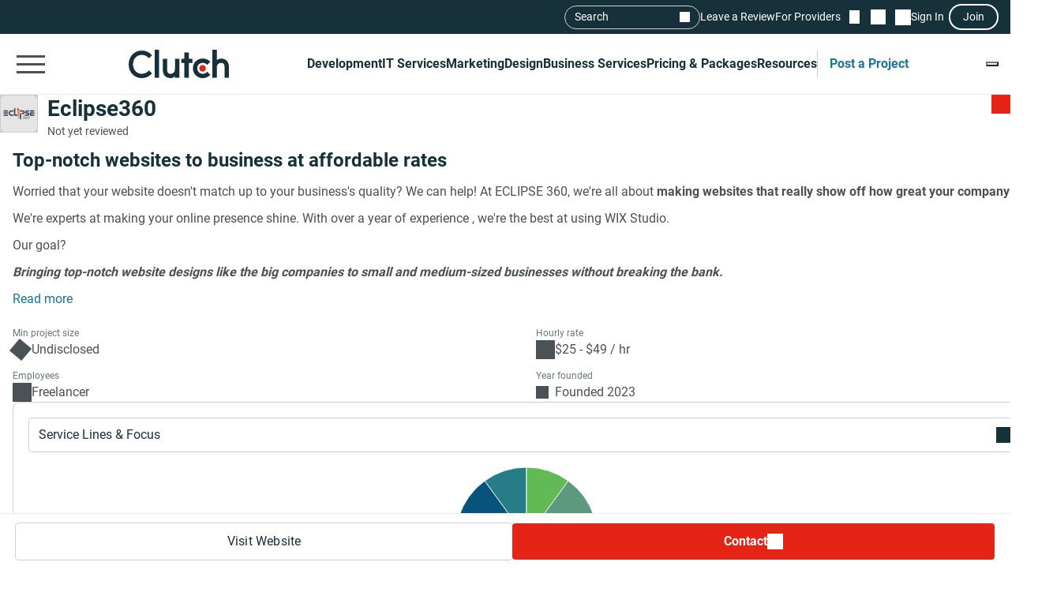

--- FILE ---
content_type: text/html; charset=utf-8
request_url: https://clutch.co/profile/eclipse360
body_size: 16523
content:
<!DOCTYPE html>
<html lang="en">
<head>
    <meta charset="UTF-8">
		<meta content="width=device-width, initial-scale=1" name="viewport">
    <meta http-equiv="Content-Type" content="text/html; charset=utf-8" />
    <title>Eclipse360 - Services & Company Info</title>    
    <meta name="description" content="Worried that your website doesn&#39;t match up to your business&#39;s quality? We can help! At ECLIPSE 360, we&#39;re all about making websites that really show off">
    <meta http-equiv="x-dns-prefetch-control" content="on">
    <meta name="robots" content="index, follow, max-image-preview:large, max-snippet:-1, max-video-preview:-1"><link rel="canonical" href="https://clutch.co/profile/eclipse360">
    
    <meta property="og:title" content="Eclipse360">
    <meta property="og:description" content="Worried that your website doesn&#39;t match up to your business&#39;s quality? We can help! At ECLIPSE 360, we&#39;re all about making websites that really show off">
    <meta property="og:image" content="https://img.shgstatic.com/clutch-static-prod/og_profile/s3fs-public/logos/323e3ba089d8d9c3ac874ea7d6b2730d.jpeg">
    <meta property="og:url" content="https://clutch.co/profile/eclipse360">
    <meta property="og:type" content="business.business">
    <meta property="twitter:site" content="@clutch_co">
    <meta property="twitter:card" content="summary_large_image">
    <meta property="twitter:title" content="Eclipse360">
    <meta property="twitter:description" content="Worried that your website doesn&#39;t match up to your business&#39;s quality? We can help! At ECLIPSE 360, we&#39;re all about making websites that really show off">
    <link rel="shortcut icon" href="/static/icons/favicon-white.png" type="image/png" />
    <link rel="apple-touch-icon" href="/static/icons/apple-touch-icon120x120.png" type="application/octet-stream"
        sizes="120x120" />
    <link rel="apple-touch-icon" href="/static/icons/apple-touch-icon152x152.png" type="application/octet-stream"
        sizes="152x152" />
    <link rel="apple-touch-icon" href="/static/icons/apple-touch-icon167x167.png" type="application/octet-stream"
        sizes="167x167" />
    <link rel="apple-touch-icon" href="/static/icons/apple-touch-icon180x180.png" type="application/octet-stream"
        sizes="180x180" />
    <link rel="alternate" type="application/rss+xml" ref="https://clutch.co/rssfeed">

    
    
    
    

		
		<style id="inline_css">
	    :root {
	      --fontDisplay: optional;
	    }
        @font-face {  font-family: "Roboto";  font-display: var(--fontDisplay, optional);  font-style: normal;  font-weight: 300;  src: local("Roboto Light"), local("Roboto-Light"), url("https://img.shgstatic.com/static/fonts/roboto-v19-latin-300.woff2") format("woff2");}@font-face {  font-family: "Roboto";  font-style: normal;  font-display: var(--fontDisplay, optional);  font-weight: 400;  src: local("Roboto"), local("Roboto-Regular"), url("https://img.shgstatic.com/static/fonts/roboto-v19-latin-regular.woff2") format("woff2");} @font-face {  font-family: "Roboto";  font-style: normal;  font-display: var(--fontDisplay, optional);  font-weight: 600;  src: local("Roboto Medium"), local("Roboto-Medium"), url("https://img.shgstatic.com/static/fonts/roboto-v20-latin-500.woff2") format("woff2");}@font-face {  font-family: "Roboto";  font-style: normal;  font-display: var(--fontDisplay, optional);  font-weight: 700;  src: local("Roboto Bold"), local("Roboto-Bold"), url("https://img.shgstatic.com/static/fonts/roboto-v20-latin-700.woff2") format("woff2");}#common-header .sg-container {  --sgContainerMobileCheckpoint: 100%;  --sgContainerTabletCheckpoint: 100%;  --sgContainerDesktopCheckpoint: 1400px;}#common-header .header__mobile-menu-button {  height: 48px;  padding: 12px 6px;  border: 0;  outline: 0;  background: transparent;  position: relative;}@container main (min-width: 992px) {  #common-header .header__mobile-menu-button {    content-visibility: hidden;    display: none;  }}#common-header .header__mobile-menu-button:focus {  outline: none;}#common-header .header__mobile-menu-bar {  display: block;  width: 36px;  height: 3px;  background-color: #fff;}#common-header .header__mobile-menu-bar + .header__mobile-menu-bar {  margin-top: 7px;}#common-header .header__mobile-menu-bar:not(:last-child) {  transition: all 0.1s ease-in-out;}#common-header .header__primary.header__primary--white .header__mobile-menu-bar {  background-color: #4a5255;}#common-header .header__primary.header__primary--white .search_mobile__button::after {  background-color: #4a5255;  mask-image: url('data:image/svg+xml;charset=utf-8,<svg xmlns="http://www.w3.org/2000/svg" fill="none" viewBox="0 0 14 15"><path fill="%23fff" d="M12.89 14.15 7.93 9.18a4.96 4.96 0 0 1-2.91 1c-1.3 0-2.4-.46-3.32-1.37a4.5 4.5 0 0 1-1.36-3.3c0-1.3.45-2.41 1.36-3.32A4.5 4.5 0 0 1 5.01.82c1.3 0 2.4.46 3.32 1.37A4.5 4.5 0 0 1 9.7 5.5a5 5 0 0 1-1 2.91l4.96 4.96zM5.02 9.1q1.5 0 2.55-1.05c.7-.7 1.04-1.55 1.04-2.55s-.35-1.85-1.04-2.55A3.47 3.47 0 0 0 5.02 1.9c-1 0-1.86.35-2.56 1.05S1.42 4.5 1.42 5.5s.35 1.85 1.04 2.55c.7.7 1.55 1.05 2.56 1.05"/></svg>');  mask-repeat: no-repeat;  mask-position: center;  mask-size: contain;}#common-header .header__primary {  background-color: #17313b;  padding-top: 8px;  padding-bottom: 8px;}#common-header .header__primary-container {  display: flex;  align-items: center;  justify-content: space-between;  gap: 15px;  position: relative;}#common-header .header__primary-logotype {  display: flex;}#common-header .header__primary-logotype-link {  display: inline-block;  width: 130px;  height: 36px;  background-image: url('data:image/svg+xml;charset=UTF-8,<svg version="1.1" xmlns="http://www.w3.org/2000/svg" x="0px" y="0px" width="87.861px" height="25px" viewBox="0 0 87.861 25" enable-background="new 0 0 87.861 25" xml:space="preserve"><rect x="22.861" y="0" fill="%23FFFFFF" width="4" height="25"/><path fill="%23FFFFFF" d="M40.861,17.025c0,3.826-3.217,4.131-4.174,4.131c-2.391,0-2.826-2.238-2.826-3.588V8h-4v9.548c0,2.37,0.744,4.326,2.048,5.63c1.152,1.153,2.878,1.783,4.748,1.783c1.326,0,3.204-0.413,4.204-1.326V25h4V8h-4V17.025z"/><polygon fill="%23FFFFFF" points="52.861,2 48.861,2 48.861,8 45.861,8 45.861,12 48.861,12 48.861,25 52.861,25 52.861,12 55.861,12 55.861,8 52.861,8"/><path fill="%23FFFFFF" d="M68.458,19.917c-0.871,0.783-2.021,1.217-3.283,1.217c-2.782,0-4.825-2.043-4.825-4.848s1.978-4.762,4.825-4.762c1.24,0,2.412,0.413,3.305,1.196l0.607,0.522l2.697-2.696l-0.675-0.609C69.522,8.504,67.415,7.7,65.174,7.7c-5,0-8.631,3.608-8.631,8.565c0,4.936,3.718,8.673,8.631,8.673c2.283,0,4.412-0.804,5.979-2.26l0.652-0.609l-2.739-2.694L68.458,19.917z"/><path fill="%23FFFFFF" d="M86.061,9.482C84.909,8.33,83.559,7.7,81.689,7.7c-1.326,0-2.828,0.413-3.828,1.325V0h-4v25h4v-9.365c0-3.826,2.718-4.13,3.675-4.13c2.391,0,2.325,2.239,2.325,3.587V25h4v-9.887C87.861,12.743,87.366,10.787,86.061,9.482"/><path fill="%23E62415" d="M65.043,13.438c1.598,0,2.893,1.293,2.893,2.892c0,1.597-1.295,2.892-2.893,2.892c-1.597,0-2.891-1.295-2.891-2.892C62.153,14.732,63.447,13.438,65.043,13.438"/><path fill="%23FFFFFF" d="M17.261,18.721c-1.521,1.565-3.587,2.413-5.761,2.413c-4.456,0-7.696-3.5-7.696-8.304c0-4.826,3.24-8.326,7.696-8.326c2.153,0,4.196,0.847,5.74,2.391l0.608,0.609l2.674-2.674l-0.587-0.609C17.718,1.938,14.718,0.7,11.5,0.7C4.935,0.7,0,5.917,0,12.851C0,19.764,4.957,24.96,11.5,24.96c3.24,0,6.24-1.26,8.457-3.543l0.587-0.609l-2.652-2.717L17.261,18.721z"/></svg>');  background-position: 50%;  background-repeat: no-repeat;  background-size: contain;}#common-header .header__primary.header__primary--white {  background-color: #fff;  border-bottom: 1px solid #e9e9e9;}#common-header .header__primary.header__primary--white .header__primary-logotype-link {  background-image: url('data:image/svg+xml;charset=UTF-8,<svg xmlns="http://www.w3.org/2000/svg" viewBox="0 0 405.7 115"><circle cx="299.2" cy="75.3" r="13.3" fill="%23E62415"/><path fill="%2317313B" d="M105.6 0h17.6v113.5h-17.6V0zm81.7 78.5c0 17.6-14.4 19-18.8 19-11 0-12.6-10.3-12.6-16.5V37.1h-17.7v43.8c-.1 10.9 3 19.9 9 25.9a32.1 32.1 0 0040.1 2.1v4.6H205V37.1h-17.7v41.4zm55.9-67.1h-17.7v25.7h-12.3v16.7h12.3v59.7h17.7V53.8h14.5V37.1h-14.5V11.4zM315 91.8c-4 3.6-9.3 5.6-15.1 5.6a21.6 21.6 0 01-22.2-22.3c0-12.9 9.1-21.9 22.2-21.9 5.7 0 11.1 1.9 15.2 5.5l2.8 2.4 12.4-12.4-3.1-2.8a40.6 40.6 0 00-27.3-10.3c-23 0-39.7 16.6-39.7 39.4a39 39 0 0039.7 39.9c10.5 0 20.3-3.7 27.5-10.4l3-2.8-12.6-12.4-2.8 2.5zm81.7-48a32.1 32.1 0 00-40.1-2.1V0h-17.7v113.5h17.7V72.2c0-17.6 14.4-19 18.8-19 11 0 12.6 10.3 12.6 16.5v43.9h17.7V69.7a36 36 0 00-9-25.9zM79.5 86.3A36.7 36.7 0 0153 97.4c-20.5 0-35.4-16.1-35.4-38.2C17.6 37 32.5 20.9 53 20.9c9.9 0 19.3 3.9 26.4 11l2.8 2.8 12.3-12.3-2.7-2.8A54.2 54.2 0 0052.9 3.4C22.8 3.4 0 27.4 0 59.3 0 91 22.8 115 52.9 115c14.9 0 28.7-5.8 38.9-16.3l2.7-2.8-12.2-12.5-2.8 2.9z"/></svg>');  background-repeat: no-repeat;  background-position: center;}@container main (max-width: 991px) {  #common-header .search_mobile__button {    display: block;    padding: 6px;    outline: none;    border: 0;    background: transparent;    cursor: pointer;    -webkit-tap-highlight-color: transparent;    min-height: 44px;    min-width: 44px;    transition: opacity 0.15s ease;  }  #common-header .search_mobile__button:active {    opacity: 0.7;  }  #common-header .search_mobile__button::after {    content: "";    display: block;    height: 36px;    width: 36px;    background-color: #fff;    mask-image: url('data:image/svg+xml;charset=UTF-8,<svg xmlns="http://www.w3.org/2000/svg" fill="none" viewBox="0 0 14 15"><path fill="#fff" d="M12.89 14.15 7.93 9.18a4.96 4.96 0 0 1-2.91 1c-1.3 0-2.4-.46-3.32-1.37a4.51 4.51 0 0 1-1.36-3.3c0-1.3.45-2.41 1.36-3.32A4.5 4.5 0 0 1 5.01.82c1.3 0 2.4.46 3.32 1.37A4.51 4.51 0 0 1 9.7 5.5a5 5 0 0 1-1 2.91l4.96 4.96-.77.78ZM5.02 9.1c1 0 1.85-.35 2.55-1.05.7-.7 1.04-1.55 1.04-2.55 0-1-.35-1.85-1.04-2.55A3.47 3.47 0 0 0 5.02 1.9c-1 0-1.86.35-2.56 1.05-.7.7-1.04 1.55-1.04 2.55 0 1 .35 1.85 1.04 2.55.7.7 1.55 1.05 2.56 1.05Z"/></svg>');    mask-repeat: no-repeat;    mask-position: center;    mask-size: contain;  }}@container main (max-width: 991px) {  #common-header #service-menu.header__primary-list {    content-visibility: hidden;    display: none;  }}.header__primary {  border-bottom: 1px solid #4a5255;}@container main (max-width: 991px) {  .header__secondary {    content-visibility: hidden;    display: none;  }}.sg-one-time-tooltip.hidden {  display: none;}.header #menu_search__form {  display: flex;  position: absolute;  top: -1000%;  left: -100%;}.header__mobile-menu-container {  display: none;}
        </style>

    
    <link rel="stylesheet" href="/static/css/cannon/cannon.fe8519b43a.css">
    
    <link rel="stylesheet" href="/static/css/profile2/profile2.1ea57451ac.css">
    


		
    
    
    
    
    <script async type="text/javascript"  nonce="DuBnzXnYTkIvTaiD" >
        window.MSG_API_URL = "https://msg.clutch.co";
        window.MSG_API_URL_UNREAD_PATH = "/messages/unread/";
        window.SSO_COOKIE_NAME = "clutchsso";
    </script>

    
	    
        
<script id="consent-analytics" nonce="DuBnzXnYTkIvTaiD" data-cookieconsent="ignore">
    const additionalSettings = {};
    const additionalParameters = {};
</script>

<script id="gtm-analytics" nonce="DuBnzXnYTkIvTaiD" data-cookieconsent="ignore">
    try {
        
        window.dataLayer = window.dataLayer || [];
        window.gtag = function gtag() {
            window.dataLayer.push(arguments);
        }

        const parameters = JSON.parse('{"analyticjs":true,"content_group":"profile","debug_mode":false,"is_clutch_plus":false,"is_sponsor":false,"page_type":"profile","provider_id":2366735,"provider_website":"eclipse3sixty.com","trace_id":"9c3a49ce993297fe"}');
        
        parameters["bot"] = "automated"; 


        window.Analytics = {
            ga_id: 'G-D0WFGX8X3V',  
		        heap_id: '1079324124',  
		        
		        hubspot_id: '3972656',
		          delay_hubspot_tracking: '10000',
			      
		        transport_url: 'https:\/\/g.clutch.co', 
	          js_date: new Date(),  
	          content_group: parameters.content_group, 
	          default_consent_enabled:  true , 
		        block_scripts_for_consent:  true , 
		        properties: {  
		        ...parameters,
		        ...additionalParameters
		        },
		        heap_updated:  true ,
		        linkedIn_id: "2154602",
		        
						
							bambora_id: "93700",
						
		      ...additionalSettings
		    }
    } catch (error) {
        console.error('Analytics initialization failed:', error);
    }
</script>

    

    
</head><link media="screen and (min-width: 735px)" rel="stylesheet" as="style" href="/static/css/_reviewCardDesktopMin/_reviewCardDesktopMin.3fe7b61365.css"/>
<body>
    

    <script type="text/javascript" nonce="DuBnzXnYTkIvTaiD">
      window.asset_links = {...window.asset_links, ...{"_aboutTheTeam_js":"static/js/_aboutTheTeam/_aboutTheTeam.0c70645b32.js","_aboutTheTeam_scss":"static/css/_aboutTheTeam/_aboutTheTeam.d40ac82572.css","_aboutTheTheTeamDelayedLoading_js":"static/js/_aboutTheTheTeamDelayedLoading/_aboutTheTheTeamDelayedLoading.003bda1a70.js","_commonModal_js":"static/js/_commonModal/_commonModal.d1dc2d2c0e.js","_connections_js":"static/js/_connections/_connections.4f1399d66a.js","_fullReviewModal_js":"static/js/_fullReviewModal/_fullReviewModal.a8b1040b00.js","_fullReviewModal_scss":"static/css/_fullReviewModal/_fullReviewModal.b0c2b5802b.css","_navigationSidebar_js":"static/js/_navigationSidebar/_navigationSidebar.dbb2a211cc.js","_navigationSidebar_scss":"static/css/_navigationSidebar/_navigationSidebar.3f7c7f729a.css","_pricingSnapshot_js":"static/js/_pricingSnapshot/_pricingSnapshot.5c2534fa59.js","_profileChartPieTabs_js":"static/js/_profileChartPieTabs/_profileChartPieTabs.f78098ac10.js","_profileChartPie_js":"static/js/_profileChartPie/_profileChartPie.c94e233eea.js","_profileConnectionsSection_js":"static/js/_profileConnectionsSection/_profileConnectionsSection.6aa2139956.js","_profileConnectionsSection_scss":"static/css/_profileConnectionsSection/_profileConnectionsSection.27b83c37c1.css","_profileDelayedNavigation_js":"static/js/_profileDelayedNavigation/_profileDelayedNavigation.8ef2c20cf2.js","_profileOverviewSummary_js":"static/js/_profileOverviewSummary/_profileOverviewSummary.294147d9fc.js","_profileProjectBrief_js":"static/js/_profileProjectBrief/_profileProjectBrief.dd5e963bd7.js","_profileQuickMenu_js":"static/js/_profileQuickMenu/_profileQuickMenu.ca0027a0d4.js","_profileReviewInsights_js":"static/js/_profileReviewInsights/_profileReviewInsights.4668499941.js","_profileSharingModal_js":"static/js/_profileSharingModal/_profileSharingModal.bfaebdbffe.js","_profileSharingModal_scss":"static/css/_profileSharingModal/_profileSharingModal.fa62c14a77.css","_profileShortlistBookmark_js":"static/js/_profileShortlistBookmark/_profileShortlistBookmark.cedb624a0b.js","_profileShowMoreButton_js":"static/js/_profileShowMoreButton/_profileShowMoreButton.45dd5c5216.js","_profileSummaryModals_js":"static/js/_profileSummaryModals/_profileSummaryModals.1a40d945c9.js","_profileSummaryReadMore_js":"static/js/_profileSummaryReadMore/_profileSummaryReadMore.b37d6a321b.js","_profileToasts_js":"static/js/_profileToasts/_profileToasts.ec75af4ac8.js","_profileToasts_scss":"static/css/_profileToasts/_profileToasts.ad298ee6b7.css","_profileTooltips_js":"static/js/_profileTooltips/_profileTooltips.dedff94ff6.js","_reenWidget_js":"static/js/_reenWidget/_reenWidget.3f47f12a2b.js","_reenWidget_scss":"static/css/_reenWidget/_reenWidget.2180d2fc9c.css","_reviewCardDesktopMin_js":"static/js/_reviewCardDesktopMin/_reviewCardDesktopMin.cb89a0bff8.js","_reviewCardDesktopMin_scss":"static/css/_reviewCardDesktopMin/_reviewCardDesktopMin.3fe7b61365.css","_reviewCardDesktop_js":"static/js/_reviewCardDesktop/_reviewCardDesktop.4ffb42aee4.js","_reviewCardDesktop_scss":"static/css/_reviewCardDesktop/_reviewCardDesktop.558a823be5.css","_reviewCardMobileMin_js":"static/js/_reviewCardMobileMin/_reviewCardMobileMin.f125b313ef.js","_reviewCardMobileMin_scss":"static/css/_reviewCardMobileMin/_reviewCardMobileMin.31f1762198.css","_reviewCardMobile_js":"static/js/_reviewCardMobile/_reviewCardMobile.61119e4fa3.js","_reviewCardMobile_scss":"static/css/_reviewCardMobile/_reviewCardMobile.4fb45fdc58.css","contactFormModal_js":"static/js/contactFormModal/contactFormModal.a1926a3ef9.js","contactFormModal_scss":"static/css/contactFormModal/contactFormModal.79f8d88c9c.css","featuredAwards_js":"static/js/featuredAwards/featuredAwards.b5dd9d1fe0.js","featuredAwards_scss":"static/css/featuredAwards/featuredAwards.8910644c0e.css","locationsDesktop_js":"static/js/locationsDesktop/locationsDesktop.a80c55146c.js","locationsDesktop_scss":"static/css/locationsDesktop/locationsDesktop.031539fd0d.css","locationsMobile_js":"static/js/locationsMobile/locationsMobile.2d27144751.js","locationsMobile_scss":"static/css/locationsMobile/locationsMobile.be4476e6f2.css","portfolio_js":"static/js/portfolio/portfolio.f20e556585.js","portfolio_scss":"static/css/portfolio/portfolio.dd18efe540.css","profileDesktop_js":"static/js/profileDesktop/profileDesktop.e4a2acd929.js","profileDesktop_scss":"static/css/profileDesktop/profileDesktop.42f1e901b1.css","reviews_js":"static/js/reviews/reviews.5efc170ee2.js","reviews_scss":"static/css/reviews/reviews.df4811babf.css","verification_js":"static/js/verification/verification.22bafdea5a.js","verification_scss":"static/css/verification/verification.727f2c42f4.css"} };
    </script>

    <div id="layout"> 

      





<link id="static__headerMinDesktop_css" media="screen and (min-width: 991px)" rel="stylesheet" href="/static/css/_headerMinDesktop/_headerMinDesktop.b66b46b6e1.css"/>

<script data-cfasync="false" nonce="DuBnzXnYTkIvTaiD" >
    window.asset_links = {...window.asset_links,  ...{"_chatbotWidget_js":"static/js/_chatbotWidget/_chatbotWidget.c1f74443b1.js","_footer_js":"static/js/_footer/_footer.0caa1821da.js","_headerMinDesktop_js":"static/js/_headerMinDesktop/_headerMinDesktop.295b495a90.js","_headerMinDesktop_scss":"static/css/_headerMinDesktop/_headerMinDesktop.b66b46b6e1.css","_headerMinMobile_js":"static/js/_headerMinMobile/_headerMinMobile.1e4951e1b5.js","_headerMinMobile_scss":"static/css/_headerMinMobile/_headerMinMobile.f739878018.css","_header_js":"static/js/_header/_header.f736925949.js","_header_scss":"static/css/_header/_header.4527245dec.css","_liveSearch_js":"static/js/_liveSearch/_liveSearch.bbc40d297c.js","searchTracking_js":"static/js/searchTracking/searchTracking.d5a8cdf0d8.js"} };
</script>
<header
    id="common-header"
    class="header request-service-tabs request-mobile-menu request-user-menu"
    data-url="/menu?v=main"
    data-is-authed="false"
    data-domain="https://clutch.co"
    data-chatbot-widget-enabled="true"
    data-chatbot-widget-enabled-on-all-pages="true"
>
    
    <div class="header__secondary">
        <div class="sg-container header__secondary-container">
            
            <div id="menu_search">
	<button type="button" id="menu_search--button" name="search_init">Search</button>
	<div id="menu_search__form" class="search_form">
		<div class="search_input sg-accordion">
			<button name="Search cancel" type="button" class="search_input__cancel" id="menu_search--cancel" data-search="search-cancel" aria-label="Cancel search"></button>
			<button name="Search reset" type="reset" class="search_input__button" id="menu_search--default" data-type="default" aria-label="Reset results"></button>
			
			<input
				id="live-search menu_search--live"
				type="text"
				data-url="/search/live"
				name="Search"
				data-search="search_input"
				class="sg-accordion__title-wrapper"
				autocomplete="off"
				aria-label="Live search"
				aria-controls="live-search__results"
				placeholder="Start your search"
				>
			
			<div class="search_results no-results sg-accordion__contents" data-search="search_results" id="live-search__results"></div>
		</div>
		<a href="https://clutch.co/search" class="search_button search_form--submit" aria-label="Search Results"></a>
	</div>
</div>


            <a class="header__secondary-link" href="https://review.clutch.co" title="Leave a Review">Leave a Review</a>
            <a class="header__secondary-link" href="/get-listed" title="For Providers">For Providers</a>

            
            


<a
    class="header__shortlist-link"
    href="https://shortlist.clutch.co?next=%2fprofile%2feclipse360"
    title="View Shortlist">
    <span
		id="shortlist-count"
		class="header__shortlist-counter"
		data-count="0"
    >
	    0
    </span>
</a>



<a
    class="header__chat-link"
    href='https://msg.clutch.co'
    title="View New Messages">
    <span
		    id="message-count"
		    class="header__chat-counter"
		    data-count="0"
    >
	    0
    </span>
</a>


            
            


<button
		id="sign-in-link"
		class="header__sign-in-link header__sign-in-button sign-in header__secondary-link sign-in-required"
		type="button"
		aria-label="Sign in"
		data-login_source="header_sign_in"
>
	Sign In
</button>
<button
		class="modal-sso__open-modal sign-in-required"
		aria-label="Join"
		data-login_default="join"
		type="button"
		id="show-sso-modal"
		data-login_source="header_join"
>
	Join
</button>


        </div>
    </div>

    
    
    
    <div class='header__primary  header__primary--white'>
        <div class="sg-container header__primary-container">
            
            <button
                id="mobile-menu-button"
                class="header__mobile-menu-button"
                type="button"
                aria-label="Open collapsed menu"
                data-url="/menu?s=mobile&next=%2fprofile%2feclipse360"
            >
                <span class="header__mobile-menu-bar"></span>
                <span class="header__mobile-menu-bar"></span>
                <span class="header__mobile-menu-bar"></span>
            </button>
            <div class="header__mobile-menu-container" id="mobile-menu-container"></div>

            
            <div class="header__primary-logotype">
                <a href="/" class="header__primary-logotype-link" title="Clutch logotype"></a>
            </div>

            
            
<ul id="service-menu" class="header__primary-list">
    <li class="header__primary-list-item">
        <button class="header__primary-list-button" type="button" data-for="#development-menu" aria-label="Development">Development</button>
    </li>
    <li class="header__primary-list-item">
        <button class="header__primary-list-button" type="button" data-for="#it-services-menu" aria-label="IT Services">IT Services</button>
    </li>
    <li class="header__primary-list-item">
        <button class="header__primary-list-button" type="button" data-for="#marketing-menu" aria-label="Marketing">Marketing</button>
    </li>
    <li class="header__primary-list-item">
        <button class="header__primary-list-button" type="button" data-for="#design-menu" aria-label="Design">Design</button>
    </li>
    <li class="header__primary-list-item">
        <button class="header__primary-list-button" type="button" data-for="#business-services-menu" aria-label="Business Services">Business Services</button>
    </li>
    <li class="header__primary-list-item">
        <button class="header__primary-list-button" type="button" data-for="#pricing-and-packages-menu" aria-label="Pricing & Packages">Pricing & Packages</button>
    </li>
    <li class="header__primary-list-item">
        <button class="header__primary-list-button" type="button" data-for="#resources-menu" aria-label="Resources">Resources</button>
    </li>
        <li class="header__primary-list-item my-tools">
            <a
                class="header__primary-list-button header__post_project"
                title="Get Matched"
                data-href="https://project.clutch.co/project-brief?source=global_navigation_CTA&BPB_adoption_source=global_nav"
                href="https://clutch.co/tools"
            >Post a Project</a>
        </li>
</ul>


            
            <button
                type="button"
                id="mobile-search-button"
                class="search_mobile__button"
                aria-label="Live search">
            </button>

            
            
                <div class="sg-one-time-tooltip hidden" id="sign-in-tooltip">
  <button
      class="sg-one-time-tooltip__close-button"
      type="button"
      aria-label="Dismiss the Hint">
  </button>

  <p class="sg-one-time-tooltip__title">You’re signed out</p>
  <p class="sg-one-time-tooltip__text">Sign in to get introduced to companies, access recommendations, and request quotes.</p>

  <button
    class="sg-one-time-tooltip__action-button sg-button-v2 sg-button-v2--inversive sign-in-required"
    id="show-sso-modal"
    data-login_default="join"
    aria-label="Sign In"
    data-login_source="tooltip_header_sign_in"
    type="button"
  >
	  Sign in
  </button>
</div>

            
        </div>
    </div>
</header>






<section id="header" class="profile-header__section">
  
  <div class="profile-header__wrap">
    <div class="profile-header">
      <div id="profile-shortlist" class="profile-header__shortlist">
        
        
        




<button
	type="button"
	name="bookmark"
	class="sg-shortlist-bookmark sg-shortlist-bookmark--default"
	data-shortlist-state="default"
	aria-label="Add to Shortlist"
	data-shortlist-link="https://shortlist.clutch.co"
	data-provider-id="2366735"
	data-link-type=""
	data-page-name="profile2">
	<p class="sg-shortlist-bookmark__message sg-shortlist-bookmark__message--hidden"></p>
	<span class="sg-shortlist-bookmark__icon"></span>
</button>

      </div>

      <a class="profile-header__logotype website-link__item sg-provider-logotype-v2" href="https://r.clutch.co/redirect?analyticsjs=true&amp;content_group=profile&amp;debug_mode=false&amp;event_category=visit_website&amp;event_label=2366735&amp;from_page=&amp;is_clutch_plus=false&amp;is_sponsor=false&amp;no_click=1&amp;page_location=https%3A%2F%2Fclutch.co%2Fprofile%2Feclipse360&amp;page_type=profile&amp;pid=2366735&amp;position=0&amp;provider_website=eclipse3sixty.com&amp;source=profile&amp;trace_id=9c3a49ce993297fe&amp;transport_url=https%3A%2F%2Fg.clutch.co&amp;u=https%3A%2F%2Feclipse3sixty.com%2F" data-link="https://r.clutch.co/redirect?analyticsjs=true&amp;content_group=profile&amp;debug_mode=false&amp;event_category=visit_website&amp;event_label=2366735&amp;from_page=&amp;is_clutch_plus=false&amp;is_sponsor=false&amp;no_click=0&amp;page_location=https%3A%2F%2Fclutch.co%2Fprofile%2Feclipse360&amp;page_type=profile&amp;pid=2366735&amp;position=0&amp;provider_website=eclipse3sixty.com&amp;source=profile&amp;trace_id=9c3a49ce993297fe&amp;transport_url=https%3A%2F%2Fg.clutch.co&amp;u=https%3A%2F%2Feclipse3sixty.com%2F" title="Provider Logotype" rel="nofollow">
        <img
          src='https://img.shgstatic.com/clutch-static-prod/image/scale/100x100/s3fs-public/logos/323e3ba089d8d9c3ac874ea7d6b2730d.jpeg'
          alt="Eclipse360 Logo"
          width="96"
          height="96"
          itemprop="image"
        >
      </a>

      <div class="profile-header__badges">
        <h1
          class="profile-header__title"
          data-subtitle='Eclipse360 Client Reviews | Clutch.co'>
          <a class="website-link__item" href="https://r.clutch.co/redirect?analyticsjs=true&amp;content_group=profile&amp;debug_mode=false&amp;event_category=visit_website&amp;event_label=2366735&amp;from_page=&amp;is_clutch_plus=false&amp;is_sponsor=false&amp;no_click=1&amp;page_location=https%3A%2F%2Fclutch.co%2Fprofile%2Feclipse360&amp;page_type=profile&amp;pid=2366735&amp;position=0&amp;provider_website=eclipse3sixty.com&amp;source=profile&amp;trace_id=9c3a49ce993297fe&amp;transport_url=https%3A%2F%2Fg.clutch.co&amp;u=https%3A%2F%2Feclipse3sixty.com%2F" data-link="https://r.clutch.co/redirect?analyticsjs=true&amp;content_group=profile&amp;debug_mode=false&amp;event_category=visit_website&amp;event_label=2366735&amp;from_page=&amp;is_clutch_plus=false&amp;is_sponsor=false&amp;no_click=0&amp;page_location=https%3A%2F%2Fclutch.co%2Fprofile%2Feclipse360&amp;page_type=profile&amp;pid=2366735&amp;position=0&amp;provider_website=eclipse3sixty.com&amp;source=profile&amp;trace_id=9c3a49ce993297fe&amp;transport_url=https%3A%2F%2Fg.clutch.co&amp;u=https%3A%2F%2Feclipse3sixty.com%2F" data-subtitle='Eclipse360 Client Reviews | Clutch.co' title="Provider Title" rel="nofollow">
            Eclipse360
          </a>
        </h1>

        

        <div class="profile-header__ratings-connections">
          
            <p class="profile-header__not-reviewed">Not yet reviewed</p>
          

          
            
          
        </div>
      </div>

      <div class="profile-header__short-actions">
        


<ul class="profile-short-actions">
        <li class="profile-short-actions__item profile-short-actions__item--visit-website">
          <a href="https://r.clutch.co/redirect?analyticsjs=true&amp;content_group=profile&amp;debug_mode=false&amp;event_category=visit_website&amp;event_label=2366735&amp;from_page=&amp;is_clutch_plus=false&amp;is_sponsor=false&amp;no_click=1&amp;page_location=https%3A%2F%2Fclutch.co%2Fprofile%2Feclipse360&amp;page_type=profile&amp;pid=2366735&amp;position=0&amp;provider_website=eclipse3sixty.com&amp;source=profile&amp;trace_id=9c3a49ce993297fe&amp;transport_url=https%3A%2F%2Fg.clutch.co&amp;u=https%3A%2F%2Feclipse3sixty.com%2F" target="_blank" rel="nofollow" class="sg-button-v2 website-link__item sg-button-v2--secondary sg-button-v2--small" title="Visit website" aria-label="Visit Eclipse360 website" data-link="https://r.clutch.co/redirect?analyticsjs=true&amp;content_group=profile&amp;debug_mode=false&amp;event_category=visit_website&amp;event_label=2366735&amp;from_page=&amp;is_clutch_plus=false&amp;is_sponsor=false&amp;no_click=0&amp;page_location=https%3A%2F%2Fclutch.co%2Fprofile%2Feclipse360&amp;page_type=profile&amp;pid=2366735&amp;position=0&amp;provider_website=eclipse3sixty.com&amp;source=profile&amp;trace_id=9c3a49ce993297fe&amp;transport_url=https%3A%2F%2Fg.clutch.co&amp;u=https%3A%2F%2Feclipse3sixty.com%2F">
            Visit Website
          </a>
        </li>
        <li class="profile-short-actions__item profile-short-actions__item--contact profile-short-actions__item--contact-free">
          <div class="profile-short-actions__dropdown" data-toggle="dropdown">
            <button class="profile-short-actions__dropdown-btn profile-short-actions__dropdown-btn--free">Contact</button>

            <div class="profile-short-actions__dropdown-options" aria-label="Dropdown option">
              <a
                id="request-quote-button"
                href="https://project.clutch.co/project-brief?provider=529882d7-1a12-4095-b271-4f39875757ed&source=profile_BPB_link&BPB_adoption_source=contact_cta_dropdown"
                title="Get a custom proposal"
                class="profile-short-actions__dropdown-item profile-short-actions__dropdown-item--start-project"
                aria-label="Get a custom proposal"
                data-gtm_provider="529882d7-1a12-4095-b271-4f39875757ed"
                data-gtm_source="profile_BPB_link"
                data-gtm_BPB_adoption_source="contact_cta_dropdown"
								data-gtm_project_brief_trigger="true"
              >
                  Get a custom proposal
              </a>

              <button
                type="button"
                class="profile-short-actions__dropdown-item profile-short-actions__dropdown-item--message contact_modal--button"
                data-provider-title="Eclipse360"
                data-gtm_event_category="contact_click"
                data-gtm_provider_id="2366735"
                data-gtm_provider-title="Eclipse360"
                aria-label="Send message to Eclipse360"
              >
                Ask a question
              </button>
            </div>
          </div>
        </li>
      </ul>


        <button
          data-connected="false"
          data-is-corporate-email="false"
          data-is-verified-email="false"
          
          class="join-network-button"
          data-gtm_provider_id="2366735"
          data-gtm_source="profile"
          data-gtm_event_category="added_to_network"
        > 
          Join their Network
        </button>
      </div>

      

    </div>

    
    



<div id="profile-quick-menu" class="profile-quick-menu profile-quick-menu--free-profile">
	


<ul class="profile-short-actions">
        <li class="profile-short-actions__item profile-short-actions__item--visit-website">
          <a href="https://r.clutch.co/redirect?analyticsjs=true&amp;content_group=profile&amp;debug_mode=false&amp;event_category=visit_website&amp;event_label=2366735&amp;from_page=&amp;is_clutch_plus=false&amp;is_sponsor=false&amp;no_click=1&amp;page_location=https%3A%2F%2Fclutch.co%2Fprofile%2Feclipse360&amp;page_type=profile&amp;pid=2366735&amp;position=0&amp;provider_website=eclipse3sixty.com&amp;source=profile&amp;trace_id=9c3a49ce993297fe&amp;transport_url=https%3A%2F%2Fg.clutch.co&amp;u=https%3A%2F%2Feclipse3sixty.com%2F" target="_blank" rel="nofollow" class="sg-button-v2 website-link__item sg-button-v2--secondary sg-button-v2--small" title="Visit website" aria-label="Visit Eclipse360 website" data-link="https://r.clutch.co/redirect?analyticsjs=true&amp;content_group=profile&amp;debug_mode=false&amp;event_category=visit_website&amp;event_label=2366735&amp;from_page=&amp;is_clutch_plus=false&amp;is_sponsor=false&amp;no_click=0&amp;page_location=https%3A%2F%2Fclutch.co%2Fprofile%2Feclipse360&amp;page_type=profile&amp;pid=2366735&amp;position=0&amp;provider_website=eclipse3sixty.com&amp;source=profile&amp;trace_id=9c3a49ce993297fe&amp;transport_url=https%3A%2F%2Fg.clutch.co&amp;u=https%3A%2F%2Feclipse3sixty.com%2F">
            Visit Website
          </a>
        </li>
        <li class="profile-short-actions__item profile-short-actions__item--contact profile-short-actions__item--contact-free">
          <div class="profile-short-actions__dropdown" data-toggle="dropdown">
            <button class="profile-short-actions__dropdown-btn profile-short-actions__dropdown-btn--free">Contact</button>

            <div class="profile-short-actions__dropdown-options" aria-label="Dropdown option">
              <a
                id="request-quote-button"
                href="https://project.clutch.co/project-brief?provider=529882d7-1a12-4095-b271-4f39875757ed&source=profile_BPB_link&BPB_adoption_source=contact_cta_dropdown"
                title="Get a custom proposal"
                class="profile-short-actions__dropdown-item profile-short-actions__dropdown-item--start-project"
                aria-label="Get a custom proposal"
                data-gtm_provider="529882d7-1a12-4095-b271-4f39875757ed"
                data-gtm_source="profile_BPB_link"
                data-gtm_BPB_adoption_source="contact_cta_dropdown"
								data-gtm_project_brief_trigger="true"
              >
                  Get a custom proposal
              </a>

              <button
                type="button"
                class="profile-short-actions__dropdown-item profile-short-actions__dropdown-item--message contact_modal--button"
                data-provider-title="Eclipse360"
                data-gtm_event_category="contact_click"
                data-gtm_provider_id="2366735"
                data-gtm_provider-title="Eclipse360"
                aria-label="Send message to Eclipse360"
              >
                Ask a question
              </button>
            </div>
          </div>
        </li>
      </ul>


	<div class="sg-bottom-sheet" id="profile-quick-menu-bottom-sheet">
		<button class="hide" type="button" aria-label="Bottom Sheet button" id="bottom-sheet-modal-slider"></button>
		<div class="sg-bottom-sheet__wrapper">
			<div class="sg-bottom-sheet__wrapper-overlay"></div>
			<div class="content">
				<div class="header">
					<div class="drag-icon"><span></span></div>
				</div>
				<div class="body">
					<p class="connection-bottom-sheet__title">
						Contact Eclipse360
					</p>

					<a
						class="sg-button-v2 sg-button-v2--secondary sg-button-v2--small "
						id="request-quote-button"
						href="https://project.clutch.co/project-brief?provider=529882d7-1a12-4095-b271-4f39875757ed&source=profile_BPB_link&BPB_adoption_source=contact_cta_dropdown"
						data-skip_user_role="true"
						data-login_default="join"
						data-login_source="profile_BPB_link"
						title="Get a custom proposal"
						data-gtm_provider="529882d7-1a12-4095-b271-4f39875757ed"
						data-gtm_source="profile_BPB_link"
						data-gtm_BPB_adoption_source="contact_cta_dropdown"
						data-gtm_project_brief_trigger="true"
					>
						Get a custom proposal
					</a>

					<a class="profile-quick-menu__contact section-submit-cta" href="#contact">Send a message</a>
				</div>
			</div>
		</div>
	</div>
</div>

  </div>
</section>
    <main
          class="profile_main" id="profile2"
          data-nonce="DuBnzXnYTkIvTaiD"
          
            data-allow-unauth="true"
          
          data-is-authed="false"
          data-profile-id="2366735"
          data-provider-slug="eclipse360"
          data-enable-new-profile="true"
          data-provider-title="Eclipse360"
          data-connections-enabled="true"
          data-tracking_time="30"
    >

      



<div id="profile2-admin-preview"></div>
<aside id="profile_sidebar" class="profile_sidebar">
  <div class="profile_sidebar__wrap">
    <nav class="profile_sidebar__navigation" id="profile_navigation_block">
      <a class="profile_sidebar__logotype website-link__item sg-provider-logotype-v2" href="https://r.clutch.co/redirect?analyticsjs=true&amp;content_group=profile&amp;debug_mode=false&amp;event_category=visit_website&amp;event_label=2366735&amp;from_page=&amp;is_clutch_plus=false&amp;is_sponsor=false&amp;no_click=1&amp;page_location=https%3A%2F%2Fclutch.co%2Fprofile%2Feclipse360&amp;page_type=profile&amp;pid=2366735&amp;position=0&amp;provider_website=eclipse3sixty.com&amp;source=profile&amp;trace_id=9c3a49ce993297fe&amp;transport_url=https%3A%2F%2Fg.clutch.co&amp;u=https%3A%2F%2Feclipse3sixty.com%2F" data-link="https://r.clutch.co/redirect?analyticsjs=true&amp;content_group=profile&amp;debug_mode=false&amp;event_category=visit_website&amp;event_label=2366735&amp;from_page=&amp;is_clutch_plus=false&amp;is_sponsor=false&amp;no_click=0&amp;page_location=https%3A%2F%2Fclutch.co%2Fprofile%2Feclipse360&amp;page_type=profile&amp;pid=2366735&amp;position=0&amp;provider_website=eclipse3sixty.com&amp;source=profile&amp;trace_id=9c3a49ce993297fe&amp;transport_url=https%3A%2F%2Fg.clutch.co&amp;u=https%3A%2F%2Feclipse3sixty.com%2F" title="Provider Logotype" rel="nofollow">
        <img
          src='https://img.shgstatic.com/clutch-static-prod/image/scale/50x50/s3fs-public/logos/323e3ba089d8d9c3ac874ea7d6b2730d.jpeg'
          alt="Eclipse360 Logo"
          class="profile_sidebar__logotype-img"
          width="40"
          height="40"
        >
        
        
        
      </a>
      <div class="profile_sidebar__navigation-list sg-scrollbar">
        <a class="navigation_item active" href="/profile/eclipse360" title="Navigation Highlights" data-target="#highlights">Highlights</a>
        <a class="navigation_item" href="#reviews" title="Navigation Reviews">Reviews</a>

        
        <a class="navigation_item" href="#portfolio-and-awards" title="Navigation Portfolio">Portfolio</a>
        

        

        

        

        <a class="navigation_item" href="#contact" title="Navigation Contact">Contact</a>

        
          <a class="navigation_item" href="#connections" title="Connections">Connections</a>
        

        
        
          
        
      </div>
      <div class="profile_sidebar__navigation-dropdown" id="profile-mobile-navigation">
    <div class="sg-dropdown-main-wrapper">
        <div
            class="sg-dropdown-v2 profile_sidebar__navigation-dropdown-input-wrapper"
            id="profile-navigation-dropdown"
            data-toggle="dropdown"
            role="combobox"
            aria-haspopup="listbox"
            aria-expanded="false"
        >
            <div class="sg-input-field-v2 sg-input-field-v2--with-append-inner-icon">
                <div class="sg-input-field-v2__input-wrapper">
                    <input
                        id="profile-navigation-dropdown-input"
                        class="sg-input-field-v2__input profile_sidebar__navigation-dropdown-input"
                        placeholder="Select section"
                        type="text"
                        readonly
                    >
                    <span class="sg-input-field-v2__append-icon sg-icon-v2__arrow"></span>
                </div>
            </div>
            <div class="sg-dropdown-v2__list-wrapper">
                <div class="sg-dropdown-v2-list" role="listbox" aria-labelledby="profile-navigation-dropdown" data-container="dropdown">
                    <div class="sg-dropdown-v2-list-item" role="option">
                        <input
                            class="sg-dropdown-v2-list-item__input sg-dropdown-v2-list-item__input--textItem"
                            type="radio"
                            title="Highlights"
                            id="profile-nav-highlights"
                            name="profile-navigation"
                            value="highlights"
                            data-list-item-type="textItem"
                        >
                        <a class="sg-dropdown-v2-list-item__text-wrapper navigation_item" href="/profile/eclipse360" title="Navigation Highlights" data-target="#highlights">Highlights</a>
                    </div>

                    <div class="sg-dropdown-v2-list-item" role="option">
                        <input
                            class="sg-dropdown-v2-list-item__input sg-dropdown-v2-list-item__input--textItem"
                            type="radio"
                            title="Reviews"
                            id="profile-nav-reviews"
                            name="profile-navigation"
                            value="reviews"
                            data-list-item-type="textItem"
                        >
                        <a class="sg-dropdown-v2-list-item__text-wrapper navigation_item" href="#reviews" title="Navigation Reviews">Reviews</a>
                    </div>

                    
                        <div class="sg-dropdown-v2-list-item" role="option">
                            <input
                                class="sg-dropdown-v2-list-item__input sg-dropdown-v2-list-item__input--textItem"
                                type="radio"
                                title="Portfolio"
                                id="profile-nav-portfolio"
                                name="profile-navigation"
                                value="portfolio-and-awards"
                                data-list-item-type="textItem"
                            >
                            <a class="sg-dropdown-v2-list-item__text-wrapper navigation_item" href="#portfolio-and-awards" title="Navigation Portfolio">Portfolio</a>
                        </div>
                    

                    

                    

                    

                    <div class="sg-dropdown-v2-list-item" role="option">
                        <input
                            class="sg-dropdown-v2-list-item__input sg-dropdown-v2-list-item__input--textItem"
                            type="radio"
                            title="Contact"
                            id="profile-nav-contact"
                            name="profile-navigation"
                            value="contact"
                            data-list-item-type="textItem"
                        >
                        <a class="sg-dropdown-v2-list-item__text-wrapper navigation_item" href="#contact" title="Navigation Contact">Contact</a>
                    </div>

                    
                        <div class="sg-dropdown-v2-list-item" role="option">
                            <input
                                class="sg-dropdown-v2-list-item__input sg-dropdown-v2-list-item__input--textItem"
                                type="radio"
                                title="Connections"
                                id="profile-nav-connections"
                                name="profile-navigation"
                                value="connections"
                                data-list-item-type="textItem"
                            >
                            <a class="sg-dropdown-v2-list-item__text-wrapper navigation_item" href="#connections" title="Connections">Connections</a>
                        </div>
                    

                    
                      
                    
                </div>
            </div>
        </div>
    </div>
</div>

      


<ul class="profile-short-actions">
        <li class="profile-short-actions__item profile-short-actions__item--visit-website">
          <a href="https://r.clutch.co/redirect?analyticsjs=true&amp;content_group=profile&amp;debug_mode=false&amp;event_category=visit_website&amp;event_label=2366735&amp;from_page=&amp;is_clutch_plus=false&amp;is_sponsor=false&amp;no_click=1&amp;page_location=https%3A%2F%2Fclutch.co%2Fprofile%2Feclipse360&amp;page_type=profile&amp;pid=2366735&amp;position=0&amp;provider_website=eclipse3sixty.com&amp;source=profile&amp;trace_id=9c3a49ce993297fe&amp;transport_url=https%3A%2F%2Fg.clutch.co&amp;u=https%3A%2F%2Feclipse3sixty.com%2F" target="_blank" rel="nofollow" class="sg-button-v2 website-link__item sg-button-v2--secondary sg-button-v2--small" title="Visit website" aria-label="Visit Eclipse360 website" data-link="https://r.clutch.co/redirect?analyticsjs=true&amp;content_group=profile&amp;debug_mode=false&amp;event_category=visit_website&amp;event_label=2366735&amp;from_page=&amp;is_clutch_plus=false&amp;is_sponsor=false&amp;no_click=0&amp;page_location=https%3A%2F%2Fclutch.co%2Fprofile%2Feclipse360&amp;page_type=profile&amp;pid=2366735&amp;position=0&amp;provider_website=eclipse3sixty.com&amp;source=profile&amp;trace_id=9c3a49ce993297fe&amp;transport_url=https%3A%2F%2Fg.clutch.co&amp;u=https%3A%2F%2Feclipse3sixty.com%2F">
            Visit Website
          </a>
        </li>
        <li class="profile-short-actions__item profile-short-actions__item--contact profile-short-actions__item--contact-free">
          <div class="profile-short-actions__dropdown" data-toggle="dropdown">
            <button class="profile-short-actions__dropdown-btn profile-short-actions__dropdown-btn--free">Contact</button>

            <div class="profile-short-actions__dropdown-options" aria-label="Dropdown option">
              <a
                id="request-quote-button"
                href="https://project.clutch.co/project-brief?provider=529882d7-1a12-4095-b271-4f39875757ed&source=profile_BPB_link&BPB_adoption_source=contact_cta_dropdown"
                title="Get a custom proposal"
                class="profile-short-actions__dropdown-item profile-short-actions__dropdown-item--start-project"
                aria-label="Get a custom proposal"
                data-gtm_provider="529882d7-1a12-4095-b271-4f39875757ed"
                data-gtm_source="profile_BPB_link"
                data-gtm_BPB_adoption_source="contact_cta_dropdown"
								data-gtm_project_brief_trigger="true"
              >
                  Get a custom proposal
              </a>

              <button
                type="button"
                class="profile-short-actions__dropdown-item profile-short-actions__dropdown-item--message contact_modal--button"
                data-provider-title="Eclipse360"
                data-gtm_event_category="contact_click"
                data-gtm_provider_id="2366735"
                data-gtm_provider-title="Eclipse360"
                aria-label="Send message to Eclipse360"
              >
                Ask a question
              </button>
            </div>
          </div>
        </li>
      </ul>

    </nav>
  </div>
</aside>

      <div class="profile_content">
        

        <section class="profile_highlight profile_section__wrap profile-scroll-spy-section"
                 id="highlights">
          
          
          

          
          



<section id="summary_section" class="profile-summary profile-summary__section profile-section">
	
	
	

	<h2 class="profile-summary__tagline">Top-notch websites to business at affordable rates</h2>
	
	<div class="profile-summary__text cropped-summary-text" id="profile-summary-text">
		<p>Worried that your website doesn&#39;t match up to your business&#39;s quality? We can help! At ECLIPSE 360, we&#39;re all about <strong>making websites that really show off how great your company is.</strong></p>
<p>We&#39;re experts at making your online presence shine. With over a year of experience , we&#39;re the best at using WIX Studio.</p>
<p>Our goal?</p>
<p><em><strong>Bringing top-notch website designs like the big companies to small and medium-sized businesses without breaking the bank.</strong></em></p>
<p class="hidden">With the quality of team, We will provide any complex design within 24 hours</p>
<p class="hidden">Here&#39;s what we can do for you:</p>
<p class="hidden">Website design<br/>Website redesign<br/>Ecommerce/Online Store<br/>Blog site<br/>Business site<br/>Mobile Responsive site<br/>Social Media and Instagram Feed<br/>Online Appointments/Booking site<br/>Updating Current Site<br/>Payment integration and many more.</p>
<p class="hidden">We have different packages to suit your needs:</p>
<p class="hidden">Just get in touch with us before you decide. Let&#39;s make something amazing together!</p><button type="button" id="read_more" class="read-more" aria-label="Summary Read More">Read more</button>
	</div>
	
	

	<ul class="profile-summary__details" style="--rows: 2">
		

		<li
			class="profile-summary__detail profile-summary__detail-undisclosed"
		>
			<span class="profile-summary__detail-label">Min project size</span>

			<div class="profile-summary__wrapper">
				<span class="profile-summary__detail-icon icon_tag"></span>

				
				<span class="profile-summary__detail-title">Undisclosed</span>
				
			</div>
		</li>

		<li
			class="profile-summary__detail"
		>
			<span class="profile-summary__detail-label">Hourly rate</span>

			<div class="profile-summary__wrapper">
				<span class="profile-summary__detail-icon icon_clock"></span>

				
				<span class="profile-summary__detail-title">$25 - $49 / hr</span>
				
			</div>
		</li>

		<li
			class="profile-summary__detail"
		>
			<span class="profile-summary__detail-label">Employees</span>

			<div class="profile-summary__wrapper">
				<span class="profile-summary__detail-icon icon_person"></span>
				<span class="profile-summary__detail-title">Freelancer</span>
			</div>
		</li>

		

		<li
			class="profile-summary__detail"
		>
			<span class="profile-summary__detail-label">Year founded</span>

			<div class="profile-summary__wrapper">
				<span class="profile-summary__detail-icon icon_folded_flag"></span>
				<span class="profile-summary__detail-title">Founded 2023</span>
			</div>
		</li>

		
	</ul>

	
	
</section>










          
          <script data-cfasync="false" nonce="DuBnzXnYTkIvTaiD" >
  window.chartPie = {"service_provided":{"legend_title":"Service Lines","slices":[{"percent":0.2,"PercentHundreds":20,"name":"Web Design","url":"https://clutch.co/web-designers"},{"percent":0.2,"PercentHundreds":20,"name":"Web Development","url":"https://clutch.co/web-developers"},{"percent":0.1,"PercentHundreds":10,"name":"Direct Marketing","url":"https://clutch.co/agencies/direct-marketing"},{"percent":0.1,"PercentHundreds":10,"name":"Graphic Design","url":"https://clutch.co/agencies/graphic-designers"},{"percent":0.1,"PercentHundreds":10,"name":"Market Research","url":"https://clutch.co/agencies/market-research"},{"percent":0.1,"PercentHundreds":10,"name":"Marketing Strategy","url":"https://clutch.co/agencies/marketing-strategy"},{"percent":0.1,"PercentHundreds":10,"name":"Media Planning \u0026 Buying","url":"https://clutch.co/agencies/media-buying"},{"percent":0.1,"PercentHundreds":10,"name":"UX/UI Design","url":"https://clutch.co/agencies/ui-ux"}]},"focus":{"legend_title":"Focus","charts":{"group_pp_cms_focus":{"legend_title":"CMS Focus","slices":[{"percent":1,"PercentHundreds":0,"name":"Wix CMS","url":"https://clutch.co/web-designers/wix"}]}}},"industries":{"legend_title":"Industries","slices":[{"percent":0.5,"PercentHundreds":0,"name":"Business services"},{"percent":0.4,"PercentHundreds":0,"name":"eCommerce"},{"percent":0.1,"PercentHundreds":0,"name":"Consumer products \u0026 services"},{"percent":0.1,"PercentHundreds":0,"name":"Financial services"},{"percent":0.1,"PercentHundreds":0,"name":"Real estate"},{"percent":0.05,"PercentHundreds":0,"name":"Arts, entertainment \u0026 music"},{"percent":0.05,"PercentHundreds":0,"name":"Dental"},{"percent":0.05,"PercentHundreds":0,"name":"Education"},{"percent":0.05,"PercentHundreds":0,"name":"Gaming"},{"percent":0.05,"PercentHundreds":0,"name":"Legal"},{"percent":0.05,"PercentHundreds":0,"name":"Manufacturing"},{"percent":0.05,"PercentHundreds":0,"name":"Media"},{"percent":0.05,"PercentHundreds":0,"name":"Retail"}]},"clients":{"legend_title":"Clients"}};
  window.serviceLines = [{"Name":"Web Design","Slug":"field_pp_sl_web_design","Group":"group_pp_group_design","GroupName":"Creative, design \u0026 production","MainPageUrl":"web-designers","MainPageCanonicalId":1005000000000,"Percent":20},{"Name":"Web Development","Slug":"field_pp_sl_web_programming","Group":"group_pp_group_appdev","GroupName":"Application development","MainPageUrl":"web-developers","MainPageCanonicalId":1006000000000,"Percent":20},{"Name":"Direct Marketing","Slug":"field_pp_sl_telemarketing","Group":"group_pp_group_marketing","GroupName":"Marketing","MainPageUrl":"agencies/direct-marketing","MainPageCanonicalId":1039000000000,"Percent":10},{"Name":"Graphic Design","Slug":"field_pp_sl_graphic_design","Group":"group_pp_group_design","GroupName":"Creative, design \u0026 production","MainPageUrl":"agencies/graphic-designers","MainPageCanonicalId":1020000000000,"Percent":10},{"Name":"Market Research","Slug":"field_pp_sl_market_research","Group":"group_pp_group_marketing","GroupName":"Marketing","MainPageUrl":"agencies/market-research","MainPageCanonicalId":1022000000000,"Percent":10},{"Name":"Marketing Strategy","Slug":"field_pp_sl_marketing_strategy","Group":"group_pp_group_marketing","GroupName":"Marketing","MainPageUrl":"agencies/marketing-strategy","MainPageCanonicalId":1073000000000,"Percent":10},{"Name":"Media Planning \u0026 Buying","Slug":"field_pp_sl_media","Group":"group_pp_group_marketing","GroupName":"Marketing","MainPageUrl":"agencies/media-buying","MainPageCanonicalId":1023000000000,"Percent":10},{"Name":"UX/UI Design","Slug":"field_pp_sl_app_interface_design","Group":"group_pp_group_design","GroupName":"Creative, design \u0026 production","MainPageUrl":"agencies/ui-ux","MainPageCanonicalId":1011000000000,"Percent":10}];
</script>
<section class="profile-chart--section profile-section" id="profile-chart-section">
  <div class="profile-chart__wrapper profile-section__skeleton">
    
    <div
      class="sg-dropdown-v2 profile-chart__dropdown"
      id="chart_dropdown"
      data-toggle="chart_dropdown"
      aria-haspopup="true"

    >
      <button
        type="button"
        id="chart_dropdown-button"
        class="sg-input-field-v2__input sg-input-field-v2__input--text profile-chart__dropdown-title"
        aria-label="Chart Service Lines select"
        aria-expanded="false"
        aria-controls="chart_dropdown-list"
      >
        <span class="sg-dropdown-v2__button-title">Service Lines & Focus</span>
      </button>
      <div class="sg-dropdown-v2__list-wrapper">
        <div
          id="chart_dropdown-list"
          class="sg-dropdown-v2-list"
          aria-labelledby="Dropdown"
          data-container="chart_dropdown"
        >
          <div class="sg-dropdown-v2-list-item">
            <input
              class="sg-dropdown-v2-list-item__input sg-dropdown-v2-list-item__input--textItem"
              type="radio"
              id="chart_service_provided"
              name="chart_area"
              value="chart_service_provided"
              data-list-item-type="textItem"
              title="Service Lines"
            />
            <label for="chart_service_provided" class="sg-dropdown-v2-list-item__text-wrapper type-textItem">
              <span class="sg-dropdown-v2-list-item__title">
                Service Lines
              </span>
            </label>
          </div>
          <div class="sg-dropdown-v2-list-item">
            <input
              class="sg-dropdown-v2-list-item__input sg-dropdown-v2-list-item__input--textItem"
              type="radio"
              id="focus"
              name="chart_area"
              value="focus"
              title="Focus"
              data-list-item-type="textItem"
            />
            <label for="focus" class="sg-dropdown-v2-list-item__text-wrapper type-textItem">
          <span class="sg-dropdown-v2-list-item__title">
            Focus
          </span>
            </label>
          </div>
          <div class="sg-dropdown-v2-list-item">
            <input
              class="sg-dropdown-v2-list-item__input sg-dropdown-v2-list-item__input--textItem"
              type="radio"
              id="industries"
              name="chart_area"
              value="industries"
              data-list-item-type="textItem"
              title="Industries"
            />
            <label for="industries" class="sg-dropdown-v2-list-item__text-wrapper type-textItem">
          <span class="sg-dropdown-v2-list-item__title">
            Industries
          </span>
            </label>
          </div>
          <div class="sg-dropdown-v2-list-item">
            <input
              class="sg-dropdown-v2-list-item__input sg-dropdown-v2-list-item__input--textItem"
              type="radio"
              id="clients"
              name="chart_area"
              value="clients"
              data-list-item-type="textItem"
              title="Clients"
            />
            <label for="clients" class="sg-dropdown-v2-list-item__text-wrapper type-textItem">
          <span class="sg-dropdown-v2-list-item__title">
            Clients
          </span>
            </label>
          </div>
        </div>
      </div>
    </div>

    <div class="chart-tabs">
      <h2>
        <button aria-label="Chart Services Provided" class="chart-tabs--element active" data-id="service_provided" type="button">
          Services
        </button>
      </h2>

      <h2>
        <button aria-label="Chart Focus" class="chart-tabs--element" data-id="focus" type="button">
          Focus
        </button>
      </h2>

      <h2>
        <button aria-label="Chart Industries" class="chart-tabs--element" data-id="industries"  type="button">
          Industries
        </button>
      </h2>

      <h2>
        <button aria-label="Chart Clients" class="chart-tabs--element" data-id="clients"  type="button">
          Clients
        </button>
      </h2>
    </div>

    <div class="chart-wrapper">
      
      <div class="chart-pie">
        <svg id="chartPie" viewBox="-1 -1 2 2"></svg>
        <span id="tooltip"></span>
      </div>

      
      <div class="chart-legend">
        
        <div class="chart-legend--title" id="legend_title"></div>
        
        <div class="chart-legend__zero-caption">No <span id="chart-zero-state-string"></span> have been added yet...</div>
        <div
          id="focus-chart_dropdown"
          class="sg-dropdown-v2"
          aria-haspopup="true"
          data-toggle="focus-chart_dropdown"
        >
          <button
            type="button"
            id="focus-chart_dropdown-button"
            class="sg-input-field-v2__input sg-input-field-v2__input--text profile-chart__dropdown-title"
            aria-label="Chart Sub-Dropdown Focus"
            aria-expanded="false"
            aria-controls="focus-chart_dropdown-list"
          >
            <span id="focus-dropdown-title" class="sg-dropdown-v2__button-title">AWS Consulting Services</span>
          </button>
          <div class="sg-dropdown-v2__list-wrapper">
            <div
              id="focus-chart_dropdown-list"
              class="sg-dropdown-v2-list"
              aria-labelledby="Dropdown"
              data-container="focus-chart_dropdown"
            >
              
              
            </div>
          </div>
        </div>

        
        <ul class="chart-legend--list" id="legend_list"></ul>
      </div>
    </div>
  </div>
</section>


          
          

          
          
            <section class="profile-reen--section" data-url="/reen" id="reen_widget_section">
    <div class="reen-widget__wrap">
      <div class="reen-widget__header">
        <h4 class="reen-widget__heading">Highly Rated Similar Providers</h4>
      </div>
        <div class="reen-widget__providers-skeleton">
          <div class="reen-widget__provider-hidden"></div>
          <div class="reen-widget__provider-hidden"></div>
          <div class="reen-widget__provider-hidden"></div>
          <div class="reen-widget__provider-hidden"></div>
        </div>
    </div>
</section>

          

        </section>

        
        <section id="reviews" class="profile-reviews profile-reviews--section profile-section profile-scroll-spy-section">
    <div class="sg-accordion sg-accordion--open" id="reviews-sg-accordion">
        <h2 class="sg-accordion__heading-title">
            <button type="button" aria-label="Reviews section accordion" class="sg-accordion__title-wrapper sg-secondary-title sg-secondary-title--icon-plus">
                <span class="sg-accordion__title sg-secondary-title__text">Reviews</span>
            </button>
        </h2>
        <div class="sg-accordion__contents">
            
            

            
            
            
                
                    
                
            
            

            
                <div class="profile-reviews__zero__wrap">
    <div  class="profile-reviews__zero__text-block">
        <h3 class="profile-reviews__zero__heading">
            
                Have you worked with Eclipse360?
            
        </h3>
        <p class="profile-reviews__zero__text">
            
                Share your experience working with Eclipse360 on a past project by leaving a review for buyers around the world
            
        </p>
    </div>
    <a href="
                https://review.clutch.co/review/?provider_id=2366735
            "
       class="profile-reviews__submit-button sg-button-v2 sg-button-v2--secondary  new-version"
       target="_blank"
    >
        
            Submit a Review
        
    </a>
</div>

            
        </div>
    </div>
</section>


        
          <section id="portfolio-and-awards" class="profile-portfolio-section profile-section profile_section__wrap profile-scroll-spy-section">
            <div class="sg-accordion" id="portfolio-sg-accordion">
              <h2 class="sg-accordion__heading-title">
                <button type="button" aria-label="Portfolio section accordion" class="sg-accordion__title-wrapper sg-secondary-title sg-secondary-title--icon-plus">
                <span class="sg-accordion__title sg-secondary-title__text">
                  Portfolio & Awards
                </span>
                </button>
              </h2>
                <div class="sg-accordion__contents profile-section">
                  
                </div>
            </div>
          </section>
        

        
        
          


        

        

        
        

        
        <section id="contact" class="profile-section profile-scroll-spy-section">
  <div class="sg-accordion sg-accordion--open" id="contact-sg-accordion">
    <h2 class="sg-accordion__heading-title">
      <button type="button" aria-label="Contact section accordion" class="sg-accordion__title-wrapper sg-secondary-title sg-secondary-title--icon-plus">
        <span class="sg-accordion__title sg-secondary-title__text">Contact</span>
      </button>
    </h2>
    <div class="sg-accordion__contents profile-contact-section">
      <div class="profile-contact-section__cta">
        <div class="profile-contact-section__cta-logo sg-provider-logotype-v2">
          <img
            src="https://img.shgstatic.com/clutch-static-prod/image/scale/50x50/s3fs-public/logos/323e3ba089d8d9c3ac874ea7d6b2730d.jpeg"
            alt='Eclipse360 Logo'
            title="Provider Logotype"
            width="50"
            height="50"
            property="image"
          >
        </div>
        <div class="profile-contact-section__cta-content">
          <div class="profile-contact-section__cta-info">
            <p class="profile-contact-section__cta-title">Contact Eclipse360</p>
            <p class="profile-contact-section__cta-text">
              If you’re not seeing exactly what you need here, send this company a custom message.
              You can talk about your project needs, price, and timeline to get started on your project.
            </p>
          </div>
          <button
            type="button"
            class="profile-contact-section__cta-button sg-button-v2 sg-button-v2--primary contact_modal--button"
            data-provider-title="Eclipse360"
            data-gtm_event_category="contact_click"
            data-gtm_provider_id="2366735"
            data-gtm_provider-title="Eclipse360"
            aria-label="Send message to Eclipse360"
          >
            Send a message
          </button>
        </div>
      </div>

      <div class="profile-social-media">
          



      </div>
      
    </div>
  </div>
</section>


        
        
          <section id="connections" class="profile-section profile-scroll-spy-section">
  <div class="sg-accordion" id="connections-sg-accordion">
    <h2 class="sg-accordion__heading-title">
      <button type="button" aria-label="Connections section accordion" class="sg-accordion__title-wrapper sg-secondary-title sg-secondary-title--icon-plus">
        <span class="sg-accordion__title sg-secondary-title__text">Connections</span>
      </button>
    </h2>
    <div id="connections-container" class="sg-accordion__contents profile-connections">
      
        <div id="connections-login" class="profile-connections__login">
  <div class="profile-connections__login-logotypes">
    
  </div>
  <p class="profile-connections__login-text">Sign in to see which brands trust Eclipse360.</p>
  <button
    id="join-clutch"
    type="button"
    title="Join Clutch"
    aria-label="Sign in to see the connections section"
    class="profile-connections__login-button sg-button-v2 sg-button-v2--primary sg-button-v2--medium"
  >
    Join Clutch
  </button>
</div>

      
      <div class="profile-connections__cta">
  <p class="profile-connections__cta-text">Get connected to see updates from Eclipse360 like new case studies, latest reviews, their latest masterpieces in their portfolio, delivered straight to you.</p>
  <button
    data-connected="false"
    data-is-corporate-email="false"
    data-is-verified-email="false"
    
    class="profile-connections__cta-button join-network-button"
    data-gtm_provider_id="2366735"
    data-gtm_source="profile"
    data-gtm_event_category="added_to_network"
  >
    Join their Network
  </button>
</div>

      
      



<div class="profile-connections__list-container">
  

  
</div>

<div class="profile-connections__load-more-container">
  
</div>
      
    </div>
  </div>
</section>

        

        
        
        












        
          <div id="login-modal"></div>
        

        <div class="sg-toast" id="sg-toast-profile">
          <div class="sg-toast__container" id="sg-toast__container"></div>
          <span class="sg-toast__backdrop" id="sg-toast-backdrop"></span>
        </div>
      </div>

      <div id="connections-bottom-sheet" class="connections-bottom-sheet"></div>
    </main>

    
    
<script type="application/ld+json">
{
    "@context": "https://schema.org/",
    "@type": "Organization",
    "logo": "https://img.shgstatic.com/clutch-static-prod/image/scale/50x50/s3fs-public/logos/323e3ba089d8d9c3ac874ea7d6b2730d.jpeg",
    "name": "Eclipse360",
    "sameAs": "https:\/\/eclipse3sixty.com",
    "url": "https://clutch.co/profile/eclipse360",
    "description": "Worried that your website doesn\u0026#39;t match up to your business\u0026#39;s quality? We can help! At ECLIPSE 360, we\u0026#39;re all about making websites that really show off how great your company is.\nWe\u0026#39;re experts at making your online presence shine. With over a year of experience , we\u0026#39;re the best at using WIX Studio.\nOur goal?\nBringing top-notch website designs like the big companies to small and medium-sized businesses without breaking the bank.\nWith the quality of team, We will provide any complex design within 24 hours\nHere\u0026#39;s what we can do for you:\nWebsite designWebsite redesignEcommerce/Online StoreBlog siteBusiness siteMobile Responsive siteSocial Media and Instagram FeedOnline Appointments/Booking siteUpdating Current SitePayment integration and many more.\nWe have different packages to suit your needs:\nJust get in touch with us before you decide. Let\u0026#39;s make something amazing together!Read more"
    ,"foundingDate":  2023 
    
    ,"hasOfferCatalog": {
        "type": "OfferCatalog",
        "itemListElement": {
            "type": "Offer",
            "name": "Eclipse360",
            "url": "https://clutch.co/profile/eclipse360",
            "itemOffered": {
                "type": "Service",
                "name": [
                    "Web Design",
                    "Web Development",
                    "Direct Marketing",
                    "Graphic Design",
                    "Market Research",
                    "Marketing Strategy",
                    "Media Planning \u0026 Buying",
                    "UX\/UI Design"
                ]
            }
            ,"priceSpecification": {
                "@type": "UnitPriceSpecification",
                "minPrice": 0 ,
                "priceCurrency": "USD",
                "unitText": "PROJECT"
            }
        }
    }
    ,"review": [
        
        
    ]
}
</script>
<footer id="common-footer" class="footer">
  <div class="footer__container sg-container">
    <div class="footer__top">
      <div class="footer__contacts">
        <a
          href="/"
          class="footer__logo"
          data-gtm_link_position="footer_link"
          aria-label="Clutch logotype"
        ></a>
        <ul class="footer__contacts-list">
          <li class="footer__contacts-address" title="1800 Massachusetts Ave, NW Washington, DC 20036">
            1800 Massachusetts Ave, NW<br>
            Washington, DC 20036
          </li>
          <li>
            <a
              target="_blank"
              rel="nofollow noopener"
              data-gtm_link_position="footer_link"
              href="https://survey.hsforms.com/1trPaL4oaSO61PI87sM8OzA2d5bk"
              title="Site Feedback"
              class="footer__contacts-list-link"
            >
              Site Feedback
            </a>
          </li>
          <li>
            <a
              data-gtm_link_position="footer_link"
              href="https://help.clutch.co/contact-us"
              rel="nofollow"
              title="Contact Us"
              class="footer__contacts-list-link"
            >
              Contact Us
            </a>
          </li>
          <li>
            <div class="footer__social">
              
              <a target="_blank" rel="nofollow noopener" href="https://www.facebook.com/clutch.co" class="footer__social-link footer__social-link--facebook" aria-label="Clutch on Facebook" data-gtm_link_position="footer_link" title="Facebook"></a>
              <a target="_blank" rel="nofollow noopener" href="https://twitter.com/clutch_co" class="footer__social-link footer__social-link--twitter" aria-label="Clutch on X" data-gtm_link_position="footer_link" title="X"></a>
              <a target="_blank" rel="nofollow noopener" href="https://www.instagram.com/clutch.co" class="footer__social-link footer__social-link--instagram" aria-label="Clutch on Instagram" data-gtm_link_position="footer_link" title="Instagram"></a>
              <a target="_blank" rel="nofollow noopener" href="https://www.youtube.com/channel/UCgoVOpDjxQ3ST_N_xIIRaBw" class="footer__social-link footer__social-link--youtube" aria-label="Clutch on YouTube" data-gtm_link_position="footer_link" title="YouTube"></a>
              <a target="_blank" rel="nofollow noopener" href="https://www.linkedin.com/company/clutch-co" class="footer__social-link footer__social-link--linkedin" aria-label="Clutch on LinkedIn" data-gtm_link_position="footer_link" title="LinkedIn"></a>
            </div>
          </li>
        </ul>
      </div>
      <div class="footer__menu sg-accordion">
        <button class="footer__menu-head sg-accordion__title-wrapper" data-gtm_button_type="mobile_accordion" data-gtm_link_position="footer_button" type="button">About Clutch</button>
        <ul class="footer__menu-list">
          <li>
            <a data-gtm_link_category="about_clutch_category" data-gtm_link_position="footer_link" href="https://clutch.co/about-us" title="About Us">About Us</a>
          </li>
          <li>
            <a data-gtm_link_category="about_clutch_category" data-gtm_link_position="footer_link" href="https://clutch.co/careers" title="Careers">Careers</a>
          </li>
          <li>
            <a data-gtm_link_category="about_clutch_category" data-gtm_link_position="footer_link" href="https://clutch.co/press-releases" title="News & Press">News & Press</a>
          </li>
          <li>
            <a class="ranking-methodology" data-gtm_link_category="about_clutch_category" data-gtm_link_position="footer_link" href="https://clutch.co/methodology" title="Ranking Methodology">Ranking Methodology</a>
          </li>
          <li>
            <a class="faq" data-gtm_link_category="about_clutch_category" data-gtm_link_position="footer_link" href="https://help.clutch.co/en/knowledge" rel="nofollow" title="FAQ">FAQ</a>
          </li>
        </ul>
      </div>
      <div class="footer__menu sg-accordion">
        <button class="footer__menu-head sg-accordion__title-wrapper" data-gtm_button_type="mobile_accordion" data-gtm_link_position="footer_button" type="button">Buyers</button>
        <ul class="footer__menu-list">
          <li>
            <a data-gtm_link_category="bayer_category" data-gtm_link_position="footer_link" href="https://clutch.co/sitemap" title="Browse All Directories">Browse All Directories</a>
          </li>
          <li>
            <a data-gtm_link_category="bayer_category" data-gtm_link_position="footer_link" href="https://review.clutch.co" rel="nofollow" title="Review Service Providers">Review Service Providers</a>
          </li>
          <li>
            <a data-gtm_link_category="bayer_category" data-gtm_link_position="footer_link" href="https://clutch.co/resources" title="Blog & Resources">Blog & Resources</a>
          </li>
          
            <li>
              <a id="post-a-project" data-gtm_link_category="bayer_category" data-gtm_link_position="footer_link" href="https://clutch.co/fast-project-brief" title="Post a Project">Post a Project</a>
            </li>
          
        </ul>
      </div>
      <div class="footer__menu sg-accordion">
        <button class="footer__menu-head sg-accordion__title-wrapper" data-gtm_button_type="mobile_accordion" data-gtm_link_position="footer_button" type="button">Service Providers</button>
        <ul class="footer__menu-list">
          <li>
            <a class="get-listed" data-gtm_link_category="service_providers_category" data-gtm_link_position="footer_link" href="https://clutch.co/get-listed" title="Get Listed">Get Listed</a>
          </li>
          <li>
            <a class="get-verified" data-gtm_link_category="service_providers_category" data-gtm_link_position="footer_link" href="https://clutch.co/clutch-verified" title="Get Verified">Get Verified</a>
          </li>
          <li>
            <a class="advertise" data-gtm_link_category="service_providers_category" data-gtm_link_position="footer_link" href="https://clutch.co/advertise" title="Advertise">Advertise</a>
          </li>
          <li>
            <a data-gtm_link_category="service_providers_category" data-gtm_link_position="footer_link" href="https://clutch.co/service-providers" title="Service Provider Guide">Service Provider Guide</a>
          </li>
        </ul>
      </div>
    </div>
    <div class="footer__bottom">
      <div class="footer__info">
        <a data-gtm_link_position="footer_link" href="https://clutch.co/privacy" rel="nofollow" title="Privacy Policy">Privacy Policy</a>
	      
          <button
		          type="button"
		          data-gtm_link_position="footer_link"
		          href="https://clutch.co/your-privacy-choice"
		          title="Your Privacy Choice"
		          aria-label="Your Privacy Choice"
		          class="footer__info-privacy_choice cookiebot_consent_trigger"
              id="footer_privacy_choice"
          >
	          Your Privacy Choice
          </button>
        
        <a data-gtm_link_position="footer_link" href="https://clutch.co/privacy#6_notice_for_california_residents" rel="nofollow" title="Notice for California Residents">Notice for California Residents</a>
        <a data-gtm_link_position="footer_link" href="https://clutch.co/terms" rel="nofollow" title="Terms of Use">Terms of Use</a>
        <p>We updated our Terms of Use on Feb. 19, 2025.</p>
        <span>&copy;2026 Clutch.co. All rights reserved.</span>
      </div>
    </div>
  </div>
</footer>

</div> 


    <script  data-cfasync="false" src="/static/js/cannon/cannon.1341daa8a5.js" nonce="DuBnzXnYTkIvTaiD" ></script>

    <script  data-cfasync="false" src="/static/js/profile2/profile2.1eebc541fa.js" nonce="DuBnzXnYTkIvTaiD" ></script>




    
	










  
    <script nonce="DuBnzXnYTkIvTaiD" id="cookiebot_storage">
        const STORAGE_KEY = 'cookieConsentSettings';
        const cbid = 'e7d50885-40d9-4ff3-b87a-ae5de56e6912';
        const georegions = {
            region: 'AT, BE, BG, CY,  CH, CZ, DE, DK, EE, ES, FI, FR, GB, GR, HR, HU, IE, IS, IT, LI, LT, LU, LV, MT, NL, NO, PL, PT, RO, SE, SI, SK, CA, BR',
            cbid: 'aa356315-fe3f-4d06-8702-5f495ab1dda4'
        };

        
        
        function isStorageExpired(storedData) {
            
            if (!storedData || !storedData.timestamp) {
                return true;
            }

            
            const now = new Date().getTime();
            const storedTime = new Date(storedData.timestamp).getTime();
            const daysDiff = (now - storedTime) / (1000 * 60 * 60 * 24);

            
            return daysDiff > 90;
        }

        
        
        function hasStoredConsent() {
            const storedValue = localStorage.getItem(STORAGE_KEY);
            if (!storedValue) {
                return false;
            }

            try {
                const storedData = JSON.parse(storedValue);

                
                if (isStorageExpired(storedData)) {
                    localStorage.removeItem(STORAGE_KEY);
                    console.info('Expired consent settings removed (older than 90 days)');
                    return false;
                }
                return true;
            } catch (e) {
                
                console.warn('Failed to parse stored consent data:', e);
                localStorage.removeItem(STORAGE_KEY);
                return false;
            }
        }

        
        
        function saveConsentSettings() {
            if (typeof Cookiebot === 'undefined' || !Cookiebot.consent) {
                console.warn('Cookiebot or consent object not available');
                return;
            }

            
            const settings = {
                marketing: Cookiebot.consent.marketing,
                preferences: Cookiebot.consent.preferences,
                statistics: Cookiebot.consent.statistics,
                timestamp: new Date().toISOString() 
            };

            try {
                localStorage.setItem(STORAGE_KEY, JSON.stringify(settings));
                console.info('Consent settings saved:', settings);

                
                document.dispatchEvent(new CustomEvent('cookieConsentApplied', {
                    detail: { consent: Cookiebot.consent }


                }));

            } catch (e) {
                console.warn('Failed to save consent settings:', e);
            }
        }

        function setupCookiebotEvents() {
            const events = ['CookiebotOnAccept', 'CookiebotOnDecline'];
            events.forEach(event => {
                window.removeEventListener(event, saveConsentSettings);
                window.addEventListener(event, saveConsentSettings);
            });
        }

        function loadCookieBot(defaultLoad = false) {
            return new Promise((resolve, reject) => {
                if (document.getElementById('Cookiebot') || defaultLoad) {
                    setupCookiebotEvents();
                    resolve();
                    return;
                }

                const script = document.createElement('script');
                script.type = 'text/javascript';
                script.async = true;
                script.id = 'Cookiebot';
                script.src = 'https://consent.cookiebot.com/uc.js';
                script.dataset.cbid = cbid;
                script.dataset.georegions = JSON.stringify(georegions);

                script.onload = () => {
                    setupCookiebotEvents();
                    resolve();
                };

                script.onerror = () => {
                    
                    const timer = setTimeout(() => {
                        gtag('event', 'cookiebot_is_not_loaded', {
                            event_category: "cookiebot"
                        })
                        gtag('consent', 'update', {
                            functionality_storage: 'granted',
                            security_storage: 'granted',
                            analytics_storage: 'granted',
                            wait_for_update: 500,
                        });

                        gtag('cookie_consent_update');
                    }, 10000);

                    reject(new Error('Failed to load Cookiebot script'), timer);
                };

                document.head.appendChild(script);
            });
        }

        
        
        if (!hasStoredConsent()) {
            if (document.readyState === 'loading') {
                document.addEventListener('DOMContentLoaded', () => loadCookieBot());
            } else {
                loadCookieBot();
            }
        }

        
        document.addEventListener('click', async event => {
            if (event.target.classList && event.target.classList.contains('cookiebot_consent_trigger')) {
                event.preventDefault();

                try {
                    await loadCookieBot();

                    if (window.Cookiebot && typeof window.Cookiebot.renew === 'function') {
                        window.Cookiebot.renew();
                        saveConsentSettings();
                    } else {
                        console.warn('Cookiebot is not fully loaded yet.');
                    }
                } catch (error) {
                    console.error('Failed to load Cookiebot:', error);
                }
            }
        });

        
        document.addEventListener('cookieConsentApplied', (event) => {
            const consent = event.detail?.consent;

            if (consent?.marketing) {
                const allIframes = document.querySelectorAll('iframe[data-cookieconsent="marketing"]');
                allIframes.forEach((iframe) => {
                    (iframe).classList.add('consent_granted');
                });
            }
        });
    </script>
  





<noscript>
	<img alt="" height="1" src="https://px.ads.linkedin.com/collect/?pid=2154602&fmt=gif" style="display:none;" width="1" />
</noscript>








<script id="optux-rcjs" nonce="DuBnzXnYTkIvTaiD">
window.optux = window.optux || {};
window.optux.feature_flags = {};
</script><script nonce="DuBnzXnYTkIvTaiD">(function(){function c(){var b=a.contentDocument||a.contentWindow.document;if(b){var d=b.createElement('script');d.nonce='DuBnzXnYTkIvTaiD';d.innerHTML="window.__CF$cv$params={r:'9c3a49ce993297fe',t:'MTc2OTM3MDUwOC4wMDAwMDA='};var a=document.createElement('script');a.nonce='DuBnzXnYTkIvTaiD';a.src='/cdn-cgi/challenge-platform/scripts/jsd/main.js';document.getElementsByTagName('head')[0].appendChild(a);";b.getElementsByTagName('head')[0].appendChild(d)}}if(document.body){var a=document.createElement('iframe');a.height=1;a.width=1;a.style.position='absolute';a.style.top=0;a.style.left=0;a.style.border='none';a.style.visibility='hidden';document.body.appendChild(a);if('loading'!==document.readyState)c();else if(window.addEventListener)document.addEventListener('DOMContentLoaded',c);else{var e=document.onreadystatechange||function(){};document.onreadystatechange=function(b){e(b);'loading'!==document.readyState&&(document.onreadystatechange=e,c())}}}})();</script></body>
</html>
